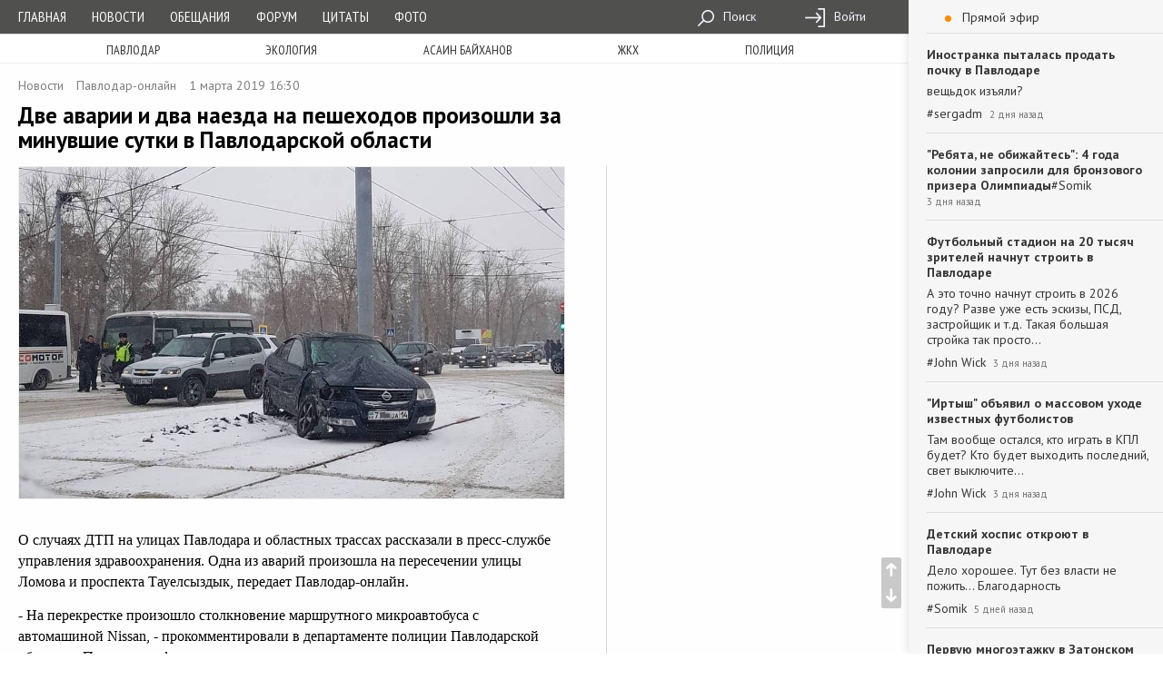

--- FILE ---
content_type: text/html; charset=utf-8
request_url: https://pavon.kz/post/view/60684
body_size: 13812
content:
<!DOCTYPE html>
<html lang="ru">
<head itemscope itemtype="https://schema.org/WebSite">
    <meta charset="utf-8">
    <meta http-equiv="X-UA-Compatible" content="IE=edge">
    <meta name="viewport" content="width=device-width, initial-scale=1">

    <meta name="description" content="
О случаях ДТП на улицах Павлодара и областных трассах рассказали в пресс-службе управления здравоохранения. Одна из аварий произошла на пересечении улицы Ломова и проспекта Тауелсыздык, передает Павлодар-онлайн.
- На перекрестке произошло столкновение маршрутного микроавтобуса с автомашиной Nissan, - прокомментировали в департаменте полиции Павлодарской области. - По данному факту проводится проверка, назначены экспертизы.
По инфомации управления здравоохранения, пострадавших в результате авари1"/>
    <meta name="keywords" content="Павлодар, Павлодарки, Павлодарцы, г Павлодар, новости Павлодар, афиша Павлодар,
погода Павлодар, бесплатные объявления Павлодар, Павлодар онлайн, в Павлодаре,
Павлодар новости, Экибастуз, в Экибастузе, Аксу, в Аксу, Казахстан, в Казахстане,
новости, Павлодарская афиша, Мероприятия в Павлодаре, фото Павлодара, фотогалерея,
фирмы, происшествия в Павлодаре, павлодарское сообщество, дислокация,
online карта, скачать карту, сайты, компания ФИНИСТ, creativegroup,
Павлодарский портал, Павлодарский сайт, сайт города Павлодара,
портал города Павлодара, Канат Бозумбаев, Болат Бакауов, аким павлодарской области,
Pavlodar news, Pavlodarnews, Павлодар ньюс, Павлодарньюс, гу-гу,
аким Павлодара, аким города Павлодар, акимат Павлодарской области, акимат Павлодара , павлодар,дтп,авария,департамент полиции,управление здравоохранения, Павлодар-онлайн"/>

    <meta property="og:site_name" itemprop="name" content="Павлодар-онлайн"/>
    <meta property="og:title" content="Две аварии и два наезда на пешеходов произошли за минувшие сутки в Павлодарской области"/>
    <meta property="og:description" content="
О случаях ДТП на улицах Павлодара и областных трассах рассказали в пресс-службе управления здравоохранения. Одна из аварий произошла на пересечении улицы Ломова и проспекта Тауелсыздык, передает Павлодар-онлайн.
- На перекрестке произошло столкновение маршрутного микроавтобуса с автомашиной Nissan, - прокомментировали в департаменте полиции Павлодарской области. - По данному факту проводится проверка, назначены экспертизы.
По инфомации управления здравоохранения, пострадавших в результате авари1"/>
    <meta property="og:image" content="https://pavon.kz/cache/post/f4611f7bb3cd923c827fb737abc59328c2b2c3bc.jpg"/>
    <meta property="og:type" content="article"/>
    <meta property="og:url" content="https://pavon.kz/post/view/60684"/>

    <meta property="og:image:width" content="500"/>
    <meta property="og:image:height" content="500"/>

    <meta name='loginza-verification' content='cd781430cf52b275980a21ec8c1c1487'/>
    <!--<meta name="google-site-verification" content="AnVmHHdEsu_Wp_ZiNtZsy4veDSOkHclFZ0hiYlDAWL0"/>-->
    <meta name="google-site-verification" content="S48h8dd0kj5K73dr8wFpmMpSWbsz6XSRCiyr51IYCTo" />

    <link rel="preload" href="/media/fonts/ionicons.ttf?v=2.0.0" as="font" crossorigin/>

    <link rel="shortcut icon" href="https://pavon.kz/media/img/ui/favicon.ico">
    <link rel="search" type="application/opensearchdescription+xml" title="Pavon.kz" href="/search.xml">
    <link rel="image_src" href="https://pavon.kz/cache/post/f4611f7bb3cd923c827fb737abc59328c2b2c3bc.jpg"/>

    <title>Две аварии и два наезда на пешеходов произошли за минувшие сутки в Павлодарской области / Павлодар-онлайн / Павлодар / Новости / Павлодарский городской портал</title>

    
    <link href="https://fonts.googleapis.com/css?family=PT+Sans+Narrow|PT+Sans:400,400i,700&amp;subset=cyrillic&amp;display=swap" rel="stylesheet">
    <!--<script src="https://instr3.finistcom.kz/js/mourning.js"></script>-->
    <!--[if lt IE 9]>
    <script src="https://oss.maxcdn.com/html5shiv/3.7.3/html5shiv.min.js"></script>
    <script src="https://oss.maxcdn.com/respond/1.4.2/respond.min.js"></script>
    <![endif]-->
    <link type="text/css" href="/build/generated/css/app-29535bfca4.css" rel="stylesheet" media="screen" />
<link type="text/css" href="/generated/vendor/likely/likely.css" rel="stylesheet" media="screen" />    <style type="text/css">

</style>

    <script type="text/javascript" src="/build/generated/js/prepend-61cf4625ed.js"></script>    <script type="text/javascript" src="/assets/gz_xhr.js?=1"></script><!--есть баг со сборкой проекта, я пока так положу, чуть позже пофикшу-->
</head>

<body class="style-regular">
    <div class="content-wrapper">
        <div class="parent-navbar">
            <div class="short-navbar">
    <div class="container">
        <ul class="ng-header">
            <li class="ng-menu-control">
                <a href="#parent-navbar-menu" class="ng-menu-btn" data-toggle="collapse">
                    <div class="ng-menu-icon">
                        <span></span>
                        <span></span>
                        <span></span>
                        <span></span>
                    </div>
                </a>
            </li>
            <li class="ng-brand" style="padding: 3px 0;padding: 3px 0;display: flex;align-items: center;flex-wrap: wrap;justify-content: center;">
                <a href="/">Павлодар-онлайн</a>
                <!--<div style="font-size: 6pt;text-align: center;letter-spacing: 2pt;"><i>20 ноября - выборы президента РК</i></div>-->
            </li>
            <li class="ng-login-control">
                <div class="navbar-activity-btn">
                    <i class="icon-font ion-chatbubble-working"></i>
                </div>
            </li>
        </ul>
    </div>
</div>            <div class="collapse" id="parent-navbar-menu">
                <div class="top-navbar-holder">
    <nav class="top-navbar" role="navigation">
        <div class="container">
            <ul class="ng-list">
                <li class="ng-nav">
                    <ul class="nav-quick">
                                                    <li><a href="/">Главная</a></li>
                                                    <li><a href="/post/news">Новости</a></li>
                                                    <li><a href="/post/promises">Обещания</a></li>
                                                    <li><a href="/post/forum">Форум</a></li>
                                                    <li><a href="/post/quotes">Цитаты</a></li>
                                                    <li><a href="/post/photoreports">Фото</a></li>
                        
                                            </ul>
                </li>
                <li class="ng-date">19 января 2026, Понедельник</li>
                <li class="ng-weather">
                                    </li>
                                <li class="ng-menu-tool ">
                    <ul>
                                                <li>
                            <a href="/search">
                                <i class="icon-sprite-navbar-search"></i>
                                Поиск                            </a>
                        </li>
                                                <li>
                            <a href="/login">
                                <i class="icon-sprite-navbar-login"></i>
                                Войти                            </a>
                        </li>
                                            </ul>

                                    </li>
            </ul>
        </div>
    </nav>
</div>                                                    <nav class="long-menu-holder">
    <div class="container">
        <ul class="long-menu">
                            <li><a href="/post/tags/%D0%9F%D0%B0%D0%B2%D0%BB%D0%BE%D0%B4%D0%B0%D1%80">Павлодар</a></li>
                            <li><a href="/post/tags/%D1%8D%D0%BA%D0%BE%D0%BB%D0%BE%D0%B3%D0%B8%D1%8F">экология</a></li>
                            <li><a href="/post/tags/%D0%B0%D1%81%D0%B0%D0%B8%D0%BD%20%D0%B1%D0%B0%D0%B9%D1%85%D0%B0%D0%BD%D0%BE%D0%B2">асаин байханов</a></li>
                            <li><a href="/post/tags/%D0%B6%D0%BA%D1%85">жкх</a></li>
                            <li><a href="/post/tags/%D0%BF%D0%BE%D0%BB%D0%B8%D1%86%D0%B8%D1%8F">полиция</a></li>
                    </ul>
    </div>
</nav>                            </div>
        </div>

        <div class="fly-button">
            <div class="up button ion-arrow-up-c"></div>
            <div class="down button ion-arrow-down-c"></div>
        </div>

        <div class="content-background">
            <div class="content-holder">
                                
                <div class="container">                    
<div itemscope itemtype="https://schema.org/NewsArticle" >
    <meta itemscope itemtype="https://schema.org/WebPage" itemprop="mainEntityOfPage" itemid="https://pavon.kz/post/view/60684">
<div itemscope itemtype="https://schema.org/Person" itemprop="author">
<meta itemprop="name" content="Павлодар-онлайн">
</div>
<meta itemprop="datePublished" content="2019-03-01T16:30:03+06:00">
<meta itemprop="dateModified" content="1970-01-01T06:00:00+06:00">
<meta itemprop="author" content="Павлодар-онлайн">    <div itemscope itemtype="https://schema.org/Organization" itemprop="publisher">
<meta itemprop="name" content="Павлодар-онлайн">
<div itemscope itemtype="https://schema.org/ImageObject" itemprop="logo">
<meta itemprop="url" content="https://pavon.kz/assets/image/logotype.png">
<meta itemprop="width" content="48">
<meta itemprop="height" content="48">
</div>
</div>
        <div class="row">
        <div class="col-lg-8 col-md-8 col-sm-8">
            <div class="page-view-title">
                <ul class="page-meta-info">
                                                                <li>
                            <a href="/post/news">Новости</a>
                        </li>
                                                                <li itemscope itemtype="https://schema.org/Person" itemprop="author" >
                            <meta itemprop="name" content="Павлодар-онлайн">                            <a href="https://pavon.kz/profile/view/%D0%9F%D0%B0%D0%B2%D0%BB%D0%BE%D0%B4%D0%B0%D1%80-%D0%BE%D0%BD%D0%BB%D0%B0%D0%B9%D0%BD">Павлодар-онлайн</a>
                        </li>
                                        <li>
                         1 марта 2019 16:30                    </li>
                    <li>
                                            </li>
                </ul>

                <h1 class="header-page">
                        <span itemprop="headline">
                            Две аварии и два наезда на пешеходов произошли за минувшие сутки в Павлодарской области                        </span>

                    

                </h1>

                <div class="od-small-long-holder visible-xs-block">
                                    </div>
            </div>
        </div>
    </div>

    <div class="row row-equal-height">

        <div class="col-lg-8 col-md-8 col-sm-8">

            <div class="page-view-body">

                <div class="textual-content">
                    <div itemprop="articleBody"><p><a href="/cache/normal/dde9d52f0829ab7bffc93982943df112076f0492.jpg" class="preview-image" data-wm-image="1" data-wm-close="1"><img src="/cache/normal/dde9d52f0829ab7bffc93982943df112076f0492.jpg" alt="dde9d52f0829ab7bffc93982943df112076f0492"></a></p> <p>О случаях ДТП на улицах Павлодара и областных трассах рассказали в пресс-службе управления здравоохранения. Одна из аварий произошла на пересечении улицы Ломова и проспекта Тауелсыздык, передает Павлодар-онлайн.</p> <p>- На перекрестке произошло столкновение маршрутного микроавтобуса с автомашиной Nissan, - прокомментировали в департаменте полиции Павлодарской области. - По данному факту проводится проверка, назначены экспертизы.</p> <p>По инфомации управления здравоохранения, пострадавших в результате аварии оказалось трое: 33-летний мужчина получил закрытую черепно-мозговую травму, сотрясение головного мозга, а двое детей, пяти и трех лет, обошлись без травм, однако остро отреагировали на стресс. Никто из них не был госпитализирован из-за отказа.</p> <p>На трассе по направлению Павлодар-Кызылорда в районе села Шидерты в ДТП тоже пострадали три человека.</p> <p>- Столкновение произошло с участием машин Daimler Chrysler и Volvo, - сообщили в департаменте полиции. - В отношении водителя Daimler Chrysler составлен административный протокол по статье 610 Кодекса РК "Об административных правонарушениях" за нарушение водителями транспортных средств правил дорожного движения, повлекшее повреждение транспортных средств.</p> <p>На место аварии выезжала машина Центра медицины катастроф. Всем троим - мужчинам 50, 34 и 27 лет диагностированы закрытая черепно-мозговая травма и сотрясение мозга. Помимо этого, они получили ушибы и гематомы.</p> <p>На улицах Павлодара также вчера произошли два случая наездов на пешеходов.</p> <p>- В 16:59 на улице Астана был совершен наезд на мальчика 2012 года рождения, - рассказали в пресс-службе управления здравоохранения. - Он получил ушиб мягких тканей лица и был доставлен в детскую областную больницу.</p> <p>Вечером от наезда автомобиля пострадал пешеход, пересекавший улицу Ткачева. 40-летний мужчина получил закрытую черепно-мозговую травму, сотрясение мозга, гематому лобной части головы и перелом предплечья. Он был доставлен в городскую больницу №1.</p> <p><i>Фото:@kolesa_pavlodara</i></p></div>
                </div>

                
                <div class="link-telegram"><a href="https://t.me/pavlodaronline">Мы отправим новости на ваш телефон. Подписывайтесь в Telegram @pavlodaronline</a></div>

                <div class="od-small-long-holder visible-xs-block">
                                    </div>

                <div class="meta-line">
                                            <div class="likely" data-url="https://pavon.kz/post/view/60684"data-title="Две аварии и два наезда на пешеходов произошли за минувшие сутки в Павлодарской области"data-text="
О случаях ДТП на улицах Павлодара и областных трассах рассказали в пресс-службе управления здравоохранения. Одна из аварий произошла на пересечении улицы Ломова и проспекта Тауелсыздык, передает Павлодар-онлайн.
- На перекрестке произошло столкновение маршрутного микроавтобуса с автомашиной Nissan, - прокомментировали в департаменте полиции Павлодарской области. - По данному факту проводится проверка, назначены экспертизы.
По инфомации управления здравоохранения, пострадавших в результате…"><div class="vkontakte">Поделиться</div>
            <div class="facebook">Поделиться</div>
            <div class="odnoklassniki"></div>
            <div class="twitter">Твитнуть</div>
            <div class="gplus">+1</div>
        </div>                    
                    <ul class="page-meta-info pull-right">
                        <li><i class="ion-ios-eye-outline"></i> 9433</li>
                        <li>
                            <a href="https://pavon.kz/post/view/60684">
                                <i class="ion-ios-chatbubble-outline"></i> 0                            </a>
                        </li>
                    </ul>
                </div>

                                <div class="tags">
                        <div class="page-view-tags">
                    <a  class="label label-default" href="/post/tags/павлодар">павлодар</a>
                    <a  class="label label-default" href="/post/tags/дтп">дтп</a>
                    <a  class="label label-default" href="/post/tags/авария">авария</a>
                    <a  class="label label-default" href="/post/tags/департамент полиции">департамент полиции</a>
                    <a  class="label label-default" href="/post/tags/управление здравоохранения">управление здравоохранения</a>
            </div>
                </div>
                
            </div>

            
            <div id="comment-wrapper-root"><div class="comment-wrapper" data-reactroot="" data-reactid="1" data-react-checksum="1654928440"><span data-reactid="2"></span><!-- react-empty: 3 --><div class="list comment-list" data-reactid="4"><span data-reactid="5"></span></div><!-- react-empty: 6 --><form action="/comment/add" method="POST" class="comment-form not-authorized" id="comment-form" data-reactid="7"><div class="meta" data-reactid="8"><div class="form-group" data-reactid="9"><input type="hidden" name="cid" data-reactid="10"/><textarea id="react-tinymce-7219" name="body" class="form-control" data-reactid="11"></textarea></div><input type="hidden" name="relation" value="post" data-reactid="12"/><input type="hidden" name="entity_id" value="60684" data-reactid="13"/><input type="submit" name="add-comment" class="btn btn-success " value="Ответить" data-reactid="14"/></div></form></div></div>
<script type="application/json" id="comment-wrapper-data">{"comments":[],"pagination":{"count_all":0,"on_page":40,"total_pages":0,"current_page":1,"count_out":2,"count_in":2,"count_show_control":5,"url_pattern":"\/post\/view\/60684?cpage=page_number","auto_hide":true,"url_pattern_async":"\/comment\/page?module=post&id=60684&cpage=page_number","rows_count":0},"form":{"not_authorized":true,"avatar":{"src":"https:\/\/pavon.kz\/media\/img\/avatar\/default\/user.jpg","alt":"НЛО","title":"НЛО"},"submit_text":"Ответить","reply_text":"Ответ для :nick","entity_id":"60684","relation":"post","action":"\/comment\/add","body":"","replyto":null,"replyto_name":""},"topic":"comment.list.2.60684"}</script>
            
                    </div>

        <div class="col-lg-4 col-md-4 col-sm-4">
            <div class="secondary-list-flex">
                <div class="page-sticky-feed page-sticky-offset">
                    <div class="page-sticky-view">
                        <div id="activity-panel-root">
<div class="activity-panel allow-fold folded" data-reactroot="" data-reactid="1" data-react-checksum="-646883412"><div class="activity-control-btn" data-reactid="2"><div class="activity-indicator" data-reactid="3"></div><!-- react-text: 4 --> Прямой эфир<!-- /react-text --></div><div class="activity-list" data-reactid="5"><div style="position:relative;overflow:hidden;width:100%;height:100%;" data-reactid="6"><div style="position:absolute;top:0;left:0;right:0;bottom:0;overflow:hidden;-webkit-overflow-scrolling:touch;margin-right:0;margin-bottom:0;" data-reactid="7"><span data-reactid="8"><div class="comment-context-item" data-reactid="9"><a class="post-link" href="/post/view/92115" data-reactid="10">Иностранка пыталась продать почку в Павлодаре</a><div class="speech" data-reactid="11">вещьдок изъяли?</div><a class="username-link" href="https://pavon.kz/profile/view/sergadm" data-reactid="12"><!-- react-text: 13 -->#<!-- /react-text --><!-- react-text: 14 -->sergadm<!-- /react-text --></a><span class="created" data-reactid="15">2 дня назад</span></div><div class="comment-context-item" data-reactid="16"><a class="post-link" href="/post/view/91949" data-reactid="17">"Ребята, не обижайтесь": 4 года колонии запросили для бронзового призера Олимпиады</a><!-- react-text: 18 --><!-- /react-text --><a class="username-link" href="https://pavon.kz/profile/view/Somik" data-reactid="19"><!-- react-text: 20 -->#<!-- /react-text --><!-- react-text: 21 -->Somik<!-- /react-text --></a><span class="created" data-reactid="22">3 дня назад</span></div><div class="comment-context-item" data-reactid="23"><a class="post-link" href="/post/view/92057" data-reactid="24">Футбольный стадион на 20 тысяч зрителей начнут строить в Павлодаре</a><div class="speech" data-reactid="25">А это точно начнут строить в 2026 году? Разве уже есть эскизы, ПСД, застройщик и т.д. Такая большая стройка так просто…</div><a class="username-link" href="https://pavon.kz/profile/view/John Wick" data-reactid="26"><!-- react-text: 27 -->#<!-- /react-text --><!-- react-text: 28 -->John Wick<!-- /react-text --></a><span class="created" data-reactid="29">3 дня назад</span></div><div class="comment-context-item" data-reactid="30"><a class="post-link" href="/post/view/92086" data-reactid="31">"Иртыш" объявил о массовом уходе известных футболистов</a><div class="speech" data-reactid="32">Там вообще остался, кто играть в КПЛ будет? Кто будет выходить последний, свет выключите...</div><a class="username-link" href="https://pavon.kz/profile/view/John Wick" data-reactid="33"><!-- react-text: 34 -->#<!-- /react-text --><!-- react-text: 35 -->John Wick<!-- /react-text --></a><span class="created" data-reactid="36">3 дня назад</span></div><div class="comment-context-item" data-reactid="37"><a class="post-link" href="/post/view/91973" data-reactid="38">Детский хоспис откроют в Павлодаре</a><div class="speech" data-reactid="39">Дело хорошее. Тут без власти не пожить... Благодарность</div><a class="username-link" href="https://pavon.kz/profile/view/Somik" data-reactid="40"><!-- react-text: 41 -->#<!-- /react-text --><!-- react-text: 42 -->Somik<!-- /react-text --></a><span class="created" data-reactid="43">5 дней назад</span></div><div class="comment-context-item" data-reactid="44"><a class="post-link" href="/post/view/91979" data-reactid="45">Первую многоэтажку в Затонском микрорайоне Павлодара сдадут до конца этого года</a><div class="speech" data-reactid="46">20 - 2 этажек заменили 7 - девятиэтажными домами и 2-мя 2 - этажными, мощности какие никакие есть</div><a class="username-link" href="https://pavon.kz/profile/view/Somik" data-reactid="47"><!-- react-text: 48 -->#<!-- /react-text --><!-- react-text: 49 -->Somik<!-- /react-text --></a><span class="created" data-reactid="50">5 дней назад</span></div><div class="comment-context-item" data-reactid="51"><a class="post-link" href="/post/view/92078" data-reactid="52">Через Пакистан, Индию и Непал: как велопутешественник из Павлодара покорил Эверест</a><div class="speech" data-reactid="53">Довольно-таки всё путано описано, с синего на тёплое постоянно перепрыгиваем. А вот это вообще шедевр:   - Самая высокая…</div><a class="username-link" href="https://pavon.kz/profile/view/wlad" data-reactid="54"><!-- react-text: 55 -->#<!-- /react-text --><!-- react-text: 56 -->wlad<!-- /react-text --></a><span class="created" data-reactid="57">6 дней назад</span></div><div class="comment-context-item" data-reactid="58"><a class="post-link" href="/post/view/92049" data-reactid="59">В Павлодаре горожане и спортсмены не поделили горку в Зеленой роще</a><div class="speech" data-reactid="60">Действительно, место отдыха было для всех. Административный ресурс замечательно работает, но тут непродуманно. Хоть на…</div><a class="username-link" href="https://pavon.kz/profile/view/Somik" data-reactid="61"><!-- react-text: 62 -->#<!-- /react-text --><!-- react-text: 63 -->Somik<!-- /react-text --></a><span class="created" data-reactid="64">1 неделю назад</span></div><div class="comment-context-item" data-reactid="65"><a class="post-link" href="/post/view/91774" data-reactid="66">Строительство 4 многоэтажек намерены начать в микрорайоне "Достык" в Павлодаре</a><div class="speech" data-reactid="67">Планы грандиозные. Видимо государство подумало об этом. Теперь - "Aq Jol", чтобы реализация не подвела</div><a class="username-link" href="https://pavon.kz/profile/view/Somik" data-reactid="68"><!-- react-text: 69 -->#<!-- /react-text --><!-- react-text: 70 -->Somik<!-- /react-text --></a><span class="created" data-reactid="71">1 неделю назад</span></div><div class="comment-context-item" data-reactid="72"><a class="post-link" href="/post/view/91874" data-reactid="73">В Павлодаре начали строить новый завод</a><div class="speech" data-reactid="74">Жаль подробностей нет. Но стратегия видна, думает кто-то на перспективу и это замечательно</div><a class="username-link" href="https://pavon.kz/profile/view/Somik" data-reactid="75"><!-- react-text: 76 -->#<!-- /react-text --><!-- react-text: 77 -->Somik<!-- /react-text --></a><span class="created" data-reactid="78">1 неделю назад</span></div><div class="comment-context-item" data-reactid="79"><a class="post-link" href="/post/view/91783" data-reactid="80">Как диабетикам получить социальные выплаты в Павлодаре</a><div class="speech" data-reactid="81">Инсулинозависимый диабет (сахарный диабет 1 типа). Термин «инсулинопотребный» обычно относится к сахарному диабету 2…</div><a class="username-link" href="https://pavon.kz/profile/view/Somik" data-reactid="82"><!-- react-text: 83 -->#<!-- /react-text --><!-- react-text: 84 -->Somik<!-- /react-text --></a><span class="created" data-reactid="85">1 неделю назад</span></div><div class="comment-context-item" data-reactid="86"><a class="post-link" href="/post/view/91904" data-reactid="87">Сокращение количества бродячих собак привело к росту числа лис в Павлодаре</a><div class="speech" data-reactid="88">Сокращение количества бродячих собак привело к росту числа лис в Павлодаре  - Любой вид, когда он живёт где-то, он…</div><a class="username-link" href="https://pavon.kz/profile/view/wlad" data-reactid="89"><!-- react-text: 90 -->#<!-- /react-text --><!-- react-text: 91 -->wlad<!-- /react-text --></a><span class="created" data-reactid="92">1 месяц назад</span></div><div class="comment-context-item" data-reactid="93"><a class="post-link" href="/post/view/91877" data-reactid="94">Нового прокурора представили в Павлодаре</a><div class="speech" data-reactid="95">А вы, друзья, как ни садитесь ... .</div><a class="username-link" href="https://pavon.kz/profile/view/wlad" data-reactid="96"><!-- react-text: 97 -->#<!-- /react-text --><!-- react-text: 98 -->wlad<!-- /react-text --></a><span class="created" data-reactid="99">1 месяц назад</span></div><div class="comment-context-item" data-reactid="100"><a class="post-link" href="/post/view/91880" data-reactid="101">Угрозы соседей в адрес родителей "особят" осудила детский омбудсмен Павлодарской области</a><div class="speech" data-reactid="102">sergadm,  И я И я И я И я Того же мнения!</div><a class="username-link" href="https://pavon.kz/profile/view/wlad" data-reactid="103"><!-- react-text: 104 -->#<!-- /react-text --><!-- react-text: 105 -->wlad<!-- /react-text --></a><span class="created" data-reactid="106">1 месяц назад</span></div><div class="comment-context-item" data-reactid="107"><a class="post-link" href="/post/view/91857" data-reactid="108">"Куртка за 1,2 млн тенге": аким Павлодарской области объяснил, откуда в его гардеробе дорогие вещи</a><div class="speech" data-reactid="109">На воре и шапка горит. На акиме любое пальто хорошо сидит.</div><a class="username-link" href="https://pavon.kz/profile/view/wlad" data-reactid="110"><!-- react-text: 111 -->#<!-- /react-text --><!-- react-text: 112 -->wlad<!-- /react-text --></a><span class="created" data-reactid="113">1 месяц назад</span></div><div class="comment-context-item" data-reactid="114"><a class="post-link" href="/post/view/91702" data-reactid="115">На какой стадии находится реконструкция улицы Лермонтова (фото)</a><div class="speech" data-reactid="116">Стало точно не лучше, чем было. </div><a class="username-link" href="https://pavon.kz/profile/view/John Wick" data-reactid="117"><!-- react-text: 118 -->#<!-- /react-text --><!-- react-text: 119 -->John Wick<!-- /react-text --></a><span class="created" data-reactid="120">1 месяц назад</span></div><div class="comment-context-item" data-reactid="121"><a class="post-link" href="/post/view/91837" data-reactid="122">Откуда в Павлодарской области появился ВИЧ</a><div class="speech" data-reactid="123"> По путям передачи в этом году лидирует половые гетеро- и гомосексуальные – 67,5%, на втором месте – при введении…</div><a class="username-link" href="https://pavon.kz/profile/view/wlad" data-reactid="124"><!-- react-text: 125 -->#<!-- /react-text --><!-- react-text: 126 -->wlad<!-- /react-text --></a><span class="created" data-reactid="127">1 месяц назад</span></div><div class="comment-context-item" data-reactid="128"><a class="post-link" href="/post/view/91811" data-reactid="129">Павлодарский нефтехимический завод решено передать в частные руки</a><div class="speech" data-reactid="130"> КГП на ПХВ «ERTIS SU PVL».  знать бы что сиё значит, может и прикупил бы )))).</div><a class="username-link" href="https://pavon.kz/profile/view/wlad" data-reactid="131"><!-- react-text: 132 -->#<!-- /react-text --><!-- react-text: 133 -->wlad<!-- /react-text --></a><span class="created" data-reactid="134">1 месяц назад</span></div><div class="comment-context-item" data-reactid="135"><a class="post-link" href="/post/view/91797" data-reactid="136">Павлодарские ученые исследуют утраченный бронзовый мегаполис в степях Евразии</a><div class="speech" data-reactid="137">Оооо, это и немецкая пресса отметила:…</div><a class="username-link" href="https://pavon.kz/profile/view/wlad" data-reactid="138"><!-- react-text: 139 -->#<!-- /react-text --><!-- react-text: 140 -->wlad<!-- /react-text --></a><span class="created" data-reactid="141">1 месяц назад</span></div><div class="comment-context-item" data-reactid="142"><a class="post-link" href="/post/view/91786" data-reactid="143">Зловонные стоки протекли в Семее и попали в Иртыш, откуда берут воду Экибастуз и Павлодар</a><div class="speech" data-reactid="144"> Зловонные стоки протекли в Семее и попали в Иртыш, откуда берут воду Экибастуз и Павлодар  И Караганда. А вообще,…</div><a class="username-link" href="https://pavon.kz/profile/view/wlad" data-reactid="145"><!-- react-text: 146 -->#<!-- /react-text --><!-- react-text: 147 -->wlad<!-- /react-text --></a><span class="created" data-reactid="148">1 месяц назад</span></div><div class="comment-context-item" data-reactid="149"><a class="post-link" href="/post/view/91710" data-reactid="150">Выделить стену для мозайки попросила жительница Павлодара у акима города</a><div class="speech" data-reactid="151"> Выделить стену для моза й ки ... .  Павон, .</div><a class="username-link" href="https://pavon.kz/profile/view/wlad" data-reactid="152"><!-- react-text: 153 -->#<!-- /react-text --><!-- react-text: 154 -->wlad<!-- /react-text --></a><span class="created" data-reactid="155">2 месяца назад</span></div><div class="comment-context-item" data-reactid="156"><a class="post-link" href="/post/view/91750" data-reactid="157">В Павлодаре завершено строительство дренажной системы на улице Камзина</a><div class="speech" data-reactid="158">Замечательно</div><a class="username-link" href="https://pavon.kz/profile/view/Somik" data-reactid="159"><!-- react-text: 160 -->#<!-- /react-text --><!-- react-text: 161 -->Somik<!-- /react-text --></a><span class="created" data-reactid="162">2 месяца назад</span></div><div class="comment-context-item" data-reactid="163"><a class="post-link" href="/post/view/91737" data-reactid="164">На 98-ом году жизни не стало легендарного павлодарского тренера Рафаэля Вахитова</a><div class="speech" data-reactid="165">Тяжелая продуктивная жизнь. Спасибо автору за короткую биографию, за знакомство. Светлой памяти</div><a class="username-link" href="https://pavon.kz/profile/view/Somik" data-reactid="166"><!-- react-text: 167 -->#<!-- /react-text --><!-- react-text: 168 -->Somik<!-- /react-text --></a><span class="created" data-reactid="169">2 месяца назад</span></div><div class="comment-context-item" data-reactid="170"><a class="post-link" href="/post/view/91697" data-reactid="171">В павлодарском университете открыли центр китайского языка</a><div class="speech" data-reactid="172">Нам тоже предлагают учить, но страшно начинать в 40 и необходимости нет. Жена говорит с китайцами на английском...</div><a class="username-link" href="https://pavon.kz/profile/view/Somik" data-reactid="173"><!-- react-text: 174 -->#<!-- /react-text --><!-- react-text: 175 -->Somik<!-- /react-text --></a><span class="created" data-reactid="176">2 месяца назад</span></div><div class="comment-context-item" data-reactid="177"><a class="post-link" href="/post/view/91705" data-reactid="178">Павлодарец сделал предложение своей девушке на матче "Иртыша"</a><div class="speech" data-reactid="179">Хорошая история. Доброго пути, брачующимся</div><a class="username-link" href="https://pavon.kz/profile/view/Somik" data-reactid="180"><!-- react-text: 181 -->#<!-- /react-text --><!-- react-text: 182 -->Somik<!-- /react-text --></a><span class="created" data-reactid="183">2 месяца назад</span></div></span></div><div style="position:absolute;height:6px;transition:opacity 200ms;opacity:0;display:none;right:2px;bottom:2px;left:2px;border-radius:3px;" data-reactid="184"><div style="position:relative;display:block;height:100%;cursor:pointer;border-radius:inherit;background-color:rgba(0,0,0,.2);" data-reactid="185"></div></div><div style="position:absolute;width:8px;transition:opacity 200ms;opacity:0;display:none;left:2px;bottom:2px;top:2px;border-radius:3px;" data-reactid="186"><div style="position:relative;display:block;width:100%;cursor:pointer;border-radius:inherit;background-color:rgba(0,0,0,.2);" data-reactid="187"></div></div></div></div></div>
</div>
<script type="application/json" id="activity-panel-data">{"allow_fold":true,"folded":true,"topic":"activity","list":[{"title":"Иностранка пыталась продать почку в Павлодаре","url":"\/post\/view\/92115","image":"https:\/\/pavon.kz\/cache\/post\/07c14ac6f1082bda31979dba05fd5139f879afa0.jpeg","id":2092115,"id_comment":"587651","id_user":"84223","profile_url":"https:\/\/pavon.kz\/profile\/view\/sergadm","profile_name":"sergadm","body":"вещьдок изъяли?","time":"2 дня назад","type":"2"},{"title":"\"Ребята, не обижайтесь\": 4 года колонии запросили для бронзового призера Олимпиады","url":"\/post\/view\/91949","image":"https:\/\/pavon.kz\/cache\/post\/71364b0fb7a015a48864a19e0ee99b11d57da920.png","id":2091949,"id_comment":"587650","id_user":"83768","profile_url":"https:\/\/pavon.kz\/profile\/view\/Somik","profile_name":"Somik","body":"","time":"3 дня назад","type":"2"},{"title":"Футбольный стадион на 20 тысяч зрителей начнут строить в Павлодаре","url":"\/post\/view\/92057","image":"https:\/\/pavon.kz\/cache\/post\/82088b970ab520282627626e5279e843a9878052.png","id":2092057,"id_comment":"587649","id_user":"85825","profile_url":"https:\/\/pavon.kz\/profile\/view\/John Wick","profile_name":"John Wick","body":"А это точно начнут строить в 2026 году? Разве уже есть эскизы, ПСД, застройщик и т.д. Такая большая стройка так просто…","time":"3 дня назад","type":"2"},{"title":"\"Иртыш\" объявил о массовом уходе известных футболистов","url":"\/post\/view\/92086","image":"https:\/\/pavon.kz\/cache\/post\/946d49077e25ccdea1f30f9d46d50980e0551f48.png","id":2092086,"id_comment":"587648","id_user":"85825","profile_url":"https:\/\/pavon.kz\/profile\/view\/John Wick","profile_name":"John Wick","body":"Там вообще остался, кто играть в КПЛ будет? Кто будет выходить последний, свет выключите...","time":"3 дня назад","type":"2"},{"title":"Детский хоспис откроют в Павлодаре","url":"\/post\/view\/91973","image":"https:\/\/pavon.kz\/cache\/post\/3f88cc8eebdfc5057f8cd772edc250349b6be05e.png","id":2091973,"id_comment":"587647","id_user":"83768","profile_url":"https:\/\/pavon.kz\/profile\/view\/Somik","profile_name":"Somik","body":"Дело хорошее. Тут без власти не пожить... Благодарность","time":"5 дней назад","type":"2"},{"title":"Первую многоэтажку в Затонском микрорайоне Павлодара сдадут до конца этого года","url":"\/post\/view\/91979","image":"https:\/\/pavon.kz\/cache\/post\/8e0ccabfeea7749eaa69da8c66d87ade6e4e8136.jpg","id":2091979,"id_comment":"587646","id_user":"83768","profile_url":"https:\/\/pavon.kz\/profile\/view\/Somik","profile_name":"Somik","body":"20 - 2 этажек заменили 7 - девятиэтажными домами и 2-мя 2 - этажными, мощности какие никакие есть","time":"5 дней назад","type":"2"},{"title":"Через Пакистан, Индию и Непал: как велопутешественник из Павлодара покорил Эверест","url":"\/post\/view\/92078","image":"https:\/\/pavon.kz\/cache\/post\/d6621da1fdfac4daf438c5516e7616350252c365.png","id":2092078,"id_comment":"587645","id_user":"82118","profile_url":"https:\/\/pavon.kz\/profile\/view\/wlad","profile_name":"wlad","body":"Довольно-таки всё путано описано, с синего на тёплое постоянно перепрыгиваем. А вот это вообще шедевр:   - Самая высокая…","time":"6 дней назад","type":"2"},{"title":"В Павлодаре горожане и спортсмены не поделили горку в Зеленой роще","url":"\/post\/view\/92049","image":"https:\/\/pavon.kz\/cache\/post\/efd94ee3582518f970cc28b6bc4f9976fc405fed.png","id":2092049,"id_comment":"587644","id_user":"83768","profile_url":"https:\/\/pavon.kz\/profile\/view\/Somik","profile_name":"Somik","body":"Действительно, место отдыха было для всех. Административный ресурс замечательно работает, но тут непродуманно. Хоть на…","time":"1 неделю назад","type":"2"},{"title":"Строительство 4 многоэтажек намерены начать в микрорайоне \"Достык\" в Павлодаре","url":"\/post\/view\/91774","image":"https:\/\/pavon.kz\/cache\/post\/abd87588258f3790d1dba91f6989ba92c996830b.jpg","id":2091774,"id_comment":"587643","id_user":"83768","profile_url":"https:\/\/pavon.kz\/profile\/view\/Somik","profile_name":"Somik","body":"Планы грандиозные. Видимо государство подумало об этом. Теперь - \"Aq Jol\", чтобы реализация не подвела","time":"1 неделю назад","type":"2"},{"title":"В Павлодаре начали строить новый завод","url":"\/post\/view\/91874","image":"https:\/\/pavon.kz\/cache\/post\/116321347303f8f0483e5eb5e9fd1484944aadc4.jpeg","id":2091874,"id_comment":"587642","id_user":"83768","profile_url":"https:\/\/pavon.kz\/profile\/view\/Somik","profile_name":"Somik","body":"Жаль подробностей нет. Но стратегия видна, думает кто-то на перспективу и это замечательно","time":"1 неделю назад","type":"2"},{"title":"Как диабетикам получить социальные выплаты в Павлодаре","url":"\/post\/view\/91783","image":"https:\/\/pavon.kz\/cache\/post\/e87b53e4a698d2aa57046fb3ec8857c2aa368139.jpeg","id":2091783,"id_comment":"587641","id_user":"83768","profile_url":"https:\/\/pavon.kz\/profile\/view\/Somik","profile_name":"Somik","body":"Инсулинозависимый диабет (сахарный диабет 1 типа). Термин «инсулинопотребный» обычно относится к сахарному диабету 2…","time":"1 неделю назад","type":"2"},{"title":"Сокращение количества бродячих собак привело к росту числа лис в Павлодаре","url":"\/post\/view\/91904","image":"https:\/\/pavon.kz\/cache\/post\/5da84113bcad00f0fd5115ac0ee4bd5332319c20.jpg","id":2091904,"id_comment":"587638","id_user":"82118","profile_url":"https:\/\/pavon.kz\/profile\/view\/wlad","profile_name":"wlad","body":"Сокращение количества бродячих собак привело к росту числа лис в Павлодаре  - Любой вид, когда он живёт где-то, он…","time":"1 месяц назад","type":"2"},{"title":"Нового прокурора представили в Павлодаре","url":"\/post\/view\/91877","image":"https:\/\/pavon.kz\/cache\/post\/0057fff68f87263a533e4d09f7345e0ec5037d16.png","id":2091877,"id_comment":"587637","id_user":"82118","profile_url":"https:\/\/pavon.kz\/profile\/view\/wlad","profile_name":"wlad","body":"А вы, друзья, как ни садитесь ... .","time":"1 месяц назад","type":"2"},{"title":"Угрозы соседей в адрес родителей \"особят\" осудила детский омбудсмен Павлодарской области","url":"\/post\/view\/91880","image":"https:\/\/pavon.kz\/cache\/post\/94f21bee675ef63caaa48f6740797c4793ccbfa5.jpg","id":2091880,"id_comment":"587636","id_user":"82118","profile_url":"https:\/\/pavon.kz\/profile\/view\/wlad","profile_name":"wlad","body":"sergadm,  И я И я И я И я Того же мнения!","time":"1 месяц назад","type":"2"},{"title":"\"Куртка за 1,2 млн тенге\": аким Павлодарской области объяснил, откуда в его гардеробе дорогие вещи","url":"\/post\/view\/91857","image":"https:\/\/pavon.kz\/cache\/post\/a6fe4deacba23b9609ac214fa64e5009da216d21.png","id":2091857,"id_comment":"587634","id_user":"82118","profile_url":"https:\/\/pavon.kz\/profile\/view\/wlad","profile_name":"wlad","body":"На воре и шапка горит. На акиме любое пальто хорошо сидит.","time":"1 месяц назад","type":"2"},{"title":"На какой стадии находится реконструкция улицы Лермонтова (фото)","url":"\/post\/view\/91702","image":"https:\/\/pavon.kz\/cache\/post\/ee200aedbd831e12b99aca88f9b9790dafaa8ff1.jpg","id":2091702,"id_comment":"587633","id_user":"85825","profile_url":"https:\/\/pavon.kz\/profile\/view\/John Wick","profile_name":"John Wick","body":"Стало точно не лучше, чем было. ","time":"1 месяц назад","type":"2"},{"title":"Откуда в Павлодарской области появился ВИЧ","url":"\/post\/view\/91837","image":"https:\/\/pavon.kz\/cache\/post\/614cc1c8de83101a71cd8c793c0a9ba72789bbe4.jpg","id":2091837,"id_comment":"587632","id_user":"82118","profile_url":"https:\/\/pavon.kz\/profile\/view\/wlad","profile_name":"wlad","body":" По путям передачи в этом году лидирует половые гетеро- и гомосексуальные – 67,5%, на втором месте – при введении…","time":"1 месяц назад","type":"2"},{"title":"Павлодарский нефтехимический завод решено передать в частные руки","url":"\/post\/view\/91811","image":"https:\/\/pavon.kz\/cache\/post\/8f1af621f5be19864cd86c4d9d1eef8747d3877e.jpg","id":2091811,"id_comment":"587631","id_user":"82118","profile_url":"https:\/\/pavon.kz\/profile\/view\/wlad","profile_name":"wlad","body":" КГП на ПХВ «ERTIS SU PVL».  знать бы что сиё значит, может и прикупил бы )))).","time":"1 месяц назад","type":"2"},{"title":"Павлодарские ученые исследуют утраченный бронзовый мегаполис в степях Евразии","url":"\/post\/view\/91797","image":"https:\/\/pavon.kz\/cache\/post\/1526f9f2b1c639fa1366a44333a1a30f5bc233e1.jpg","id":2091797,"id_comment":"587630","id_user":"82118","profile_url":"https:\/\/pavon.kz\/profile\/view\/wlad","profile_name":"wlad","body":"Оооо, это и немецкая пресса отметила:…","time":"1 месяц назад","type":"2"},{"title":"Зловонные стоки протекли в Семее и попали в Иртыш, откуда берут воду Экибастуз и Павлодар","url":"\/post\/view\/91786","image":"https:\/\/pavon.kz\/cache\/post\/e0684b9a3db71d089484f932915c1c67e4b617ce.png","id":2091786,"id_comment":"587628","id_user":"82118","profile_url":"https:\/\/pavon.kz\/profile\/view\/wlad","profile_name":"wlad","body":" Зловонные стоки протекли в Семее и попали в Иртыш, откуда берут воду Экибастуз и Павлодар  И Караганда. А вообще,…","time":"1 месяц назад","type":"2"},{"title":"Выделить стену для мозайки попросила жительница Павлодара у акима города","url":"\/post\/view\/91710","image":"https:\/\/pavon.kz\/cache\/post\/bbf2d2902c19bd7622cc84c91878fdfd6af83136.jpeg","id":2091710,"id_comment":"587624","id_user":"82118","profile_url":"https:\/\/pavon.kz\/profile\/view\/wlad","profile_name":"wlad","body":" Выделить стену для моза й ки ... .  Павон, .","time":"2 месяца назад","type":"2"},{"title":"В Павлодаре завершено строительство дренажной системы на улице Камзина","url":"\/post\/view\/91750","image":"https:\/\/pavon.kz\/cache\/post\/84a2f38350e19976750910fb12dcf3a319c5e30a.jpg","id":2091750,"id_comment":"587622","id_user":"83768","profile_url":"https:\/\/pavon.kz\/profile\/view\/Somik","profile_name":"Somik","body":"Замечательно","time":"2 месяца назад","type":"2"},{"title":"На 98-ом году жизни не стало легендарного павлодарского тренера Рафаэля Вахитова","url":"\/post\/view\/91737","image":"https:\/\/pavon.kz\/cache\/post\/7cca5c80041da7b8fa0e3396d4e5e123dccbbd0b.jpg","id":2091737,"id_comment":"587621","id_user":"83768","profile_url":"https:\/\/pavon.kz\/profile\/view\/Somik","profile_name":"Somik","body":"Тяжелая продуктивная жизнь. Спасибо автору за короткую биографию, за знакомство. Светлой памяти","time":"2 месяца назад","type":"2"},{"title":"В павлодарском университете открыли центр китайского языка","url":"\/post\/view\/91697","image":"https:\/\/pavon.kz\/cache\/post\/8b44aa9fbeee471aa686ba5330521481c1f1cb61.jpeg","id":2091697,"id_comment":"587619","id_user":"83768","profile_url":"https:\/\/pavon.kz\/profile\/view\/Somik","profile_name":"Somik","body":"Нам тоже предлагают учить, но страшно начинать в 40 и необходимости нет. Жена говорит с китайцами на английском...","time":"2 месяца назад","type":"2"},{"title":"Павлодарец сделал предложение своей девушке на матче \"Иртыша\"","url":"\/post\/view\/91705","image":"https:\/\/pavon.kz\/cache\/post\/3eecee95726b26465affc5c94d6a3c663ace1d10.jpeg","id":2091705,"id_comment":"587618","id_user":"83768","profile_url":"https:\/\/pavon.kz\/profile\/view\/Somik","profile_name":"Somik","body":"Хорошая история. Доброго пути, брачующимся","time":"2 месяца назад","type":"2"}]}</script>
<div class="visible-sm-block">
    <div id="yandex_rtb_R-A-1" class="od-square od-production-view"></div></div>
<div class="visible-xs-block">
    <div id="yandex_rtb_R-B-1" class="od-wide od-production-view"></div></div>

                        <script async src="https://yastatic.net/pcode-native/loaders/loader.js"></script>
<script>
    (yaads = window.yaads || []).push({
        id: "2084930-10",
        render: "#id-2084930-10"
    });
</script>
<div id="id-2084930-10"></div>

                    </div>
                </div>
            </div>
        </div>
    </div>

    <span itemscope itemtype="https://schema.org/ImageObject" itemprop="image">
                <meta itemprop="contentUrl" content="https://pavon.kz/cache/post_print_large/627d056ef1e59efbe36ce63963c44659ed956d35.jpg">        <meta itemprop="url" content="https://pavon.kz/cache/post_print_large/627d056ef1e59efbe36ce63963c44659ed956d35.jpg">        <meta itemprop="width" content="580">        <meta itemprop="height" content="400">    </span>
</div>

<script type="text/javascript">
    $('a').click(function(a){
        if (a.target.href !== undefined) {
            if (a.target.href.indexOf('draft_remove') > -1) 
                return confirm('Удалить?');
        }
    });
</script>

<!-- Sparrow-->
<script type="text/javascript" data-key="891a05fe38212673bbf40792813b8b14">
    (function(w, a) {
        (w[a] = w[a] || []).push({
            "script_key": "891a05fe38212673bbf40792813b8b14",
            "settings": {
                "sid": 54478
            }
        });
        if(window["_Sparrow_embed"]){
        window["_Sparrow_embed"].initWidgets();
        }
    })(window, "_sparrow_widgets");
</script>
<!-- /Sparrow -->                    </div>            </div>
        </div>

        <footer>
    <div class="container">
        <div itemscope itemtype="https://schema.org/Organization" class="col-first">
            <meta itemprop="name" content="Павлодар-онлайн">
            <h3 class="header-section">Контакты редакции</h3>

            
            <p>
                <span itemprop="address" >г. Павлодар ул. Ген. Дюсенова, 18/3</span><br/>
                <span itemprop="telephone" >8 7182 20 87 84</span><br/>
                <a itemprop="email" href="mailto:info@pavon.kz">info@pavon.kz</a><br/>
            </p>

            <p>
                <span>Собственник: Зиновьева Александра</span><br/>
                <span>Редактор: Дрёмова Татьяна</span><br/>
                <span>Свидетельство: 15058-ИА от 14.01.2015</span>
            </p>


            
            <p class="copy hidden-xs">&copy; Павлодар Онлайн 2026</p>
        </div>
        <div class="col-second">
            <h3 class="header-section">Партнеры портала</h3>

            <div class="magazine-collection">
                
                <div class="magazine-item">
                    <p>Павлодарская областная газета<br/>«Обозрение недели»</p>
                    <div class="phone">8 7182 61 80 14</div>
                    <div class="email">rek-obozrenie@mail.ru</div>
                </div>
                <div class="magazine-item">
                    <p>Павлодарская областная газета<br/>«Звезда Прииртышья»</p>
                    <div class="phone">8 7182 66 15 45</div>
                    <div class="email">zvezda-pvl@rambler.ru</div>
                </div>
            </div>
        </div>
        <div class="col-third">
            <div class="magazine-collection">
                <div class="magazine-item">
                    <p>Общественно-политический еженедельник «Наша жизнь»</p>
                    <div class="phone">8 7182 73 04 43</div>
                    <div class="email">life_pv@mail.ru</div>
                </div>
                <div class="magazine-item">
                    <p>Павлодарская районная газета «Нива»</p>
                    <div class="phone">8 7182 32 24 59</div>
                    <div class="email">niva1930@mail.ru</div>
                </div>
            </div>
        </div>
        <div class="col-fourth">
            <ul class="list-social">
                <li><a itemprop="sameAs" href="https://www.facebook.com/pavlodar.online"><i class="ion-social-facebook"></i></a></li>
                <li><a itemprop="sameAs" href="https://www.instagram.com/pavon.kz"><i class="ion-social-instagram"></i></a></li>
                <li><a itemprop="sameAs" href="https://vk.com/pavonkz"><i class="icon-sprite-vk"></i></a></li>
            </ul>
        </div>
    </div>
</footer>

     </div>

    
    
<script type="text/javascript">
window.SITE_OFFICIAL = "Павлодар-онлайн";
window.WS_HOST = "wss://pavon.kz:8080";
window.TINYMCE_CONTENT_CSS = "/build/generated/css/app-29535bfca4.css";
var SITE_USER = {"login":false,"debug":false};
var UNREAD_PM_COUNT = 0;
var UNREAD_ISSUE_COUNT = 0;
var UNREAD_MODER_COUNT = 0;
window['yandexContextAsyncCallbacks'] = [];
window['yandexContextAsyncCallbacks'].push(function() { Ya.Context.AdvManager.render({
                    blockId: 'R-A-2084930-1', 
                    renderTo: 'yandex_rtb_R-A-1', 
                    horizontalAlign: true, 
                    async: true,
                    pageNumber: 1
                })
            });
window['yandexContextAsyncCallbacks'].push(function() { Ya.Context.AdvManager.render({
                    blockId: 'R-A-2084930-2', 
                    renderTo: 'yandex_rtb_R-B-1', 
                    horizontalAlign: true, 
                    async: true,
                    pageNumber: 1
                })
            });
$(function( $ ) {
SystemJS.import("build/generated/js/app/block/activity-e6be72a881.js");
SystemJS.import("build/generated/js/app/block/comment-d1614ba5bf.js");
});
</script>
<script type="text/javascript" src="/jspm_packages/system.js"></script>
<script type="text/javascript" src="/config.js"></script>
<script type="text/javascript" src="/build/generated/js/app-766d152a49.js"></script>
<script type="text/javascript" src="/generated/vendor/tinymce/tinymce.min.js"></script>
<script type="text/javascript" src="/generated/vendor/tinymce/jquery.tinymce.min.js"></script>
<script type="text/javascript" src="/generated/vendor/bootstrap/modal.js"></script>
<script type="text/javascript" src="/build/generated/js/jquery-plugins/window-manager-87dfac5fd3.js"></script>
<script type="text/javascript" src="/generated/vendor/jquery.ui.widget.js"></script>
<script type="text/javascript" src="/generated/vendor/jquery.fileupload.js"></script>
<script type="text/javascript" src="/build/generated/js/jquery-plugins/editor-5424c0f9b7.js"></script>
<script type="text/javascript" src="/generated/vendor/likely/likely.js"></script>
<script type="text/javascript" src="https://widget.sparrow.ru/js/embed.js"></script>
    <script type="text/javascript">
        /*var fired2 = false;

        window.addEventListener('scroll', () => {
            if (fired2 === false) {
                fired2 = true;

                setTimeout(() => {*/
                    var _gaq = _gaq || [];
                    _gaq.push(['_setAccount', 'UA-4617247-4']);
                    _gaq.push(['_trackPageview']);

                    (function() {
                        var ga = document.createElement('script'); ga.type = 'text/javascript'; ga.async = true;
                        ga.src = '//an.yandex.ru/system/context.js';
                        var s = document.getElementsByTagName('script')[0]; s.parentNode.insertBefore(ga, s);
                    })();
               /* }, 1000)
            }
        });*/
    </script>

<script  src="//platform.instagram.com/ru_RU/embeds.js"></script>

<script type="text/javascript">
    /*var fired = false;

    window.addEventListener('scroll', () => {
        if (fired === false) {
            fired = true;

            setTimeout(() => {*/
                var _gaq = _gaq || [];
                _gaq.push(['_setAccount', 'UA-4617247-4']);
                _gaq.push(['_trackPageview']);

                (function() {
                    var ga = document.createElement('script'); ga.type = 'text/javascript'; ga.async = true;
                    ga.src = ('https:' == document.location.protocol ? 'https://ssl' : 'http://www') + '.google-analytics.com/ga.js';
                    var s = document.getElementsByTagName('script')[0]; s.parentNode.insertBefore(ga, s);
                })();/*
            }, 1000)
        }
    });*/
</script>

</body>
</html>


--- FILE ---
content_type: application/javascript
request_url: https://pavon.kz/generated/vendor/tinymce/plugins/pavonemotions/plugin.min.js
body_size: 1025
content:
"use strict";var emoticons=["/media/img/smiles/001.gif","/media/img/smiles/002.gif","/media/img/smiles/003.gif","/media/img/smiles/004.gif","/media/img/smiles/005.gif","/media/img/smiles/006.gif","/media/img/smiles/007.gif","/media/img/smiles/008.gif","/media/img/smiles/009.gif","/media/img/smiles/010.gif","/media/img/smiles/011.gif","/media/img/smiles/012.gif","/media/img/smiles/013.gif","/media/img/smiles/014.gif","/media/img/smiles/015.gif","/media/img/smiles/016.gif","/media/img/smiles/017.gif","/media/img/smiles/018.gif","/media/img/smiles/019.gif","/media/img/smiles/020.gif","/media/img/smiles/021.gif","/media/img/smiles/022.gif","/media/img/smiles/023.gif","/media/img/smiles/024.gif","/media/img/smiles/025.gif","/media/img/smiles/026.gif","/media/img/smiles/027.gif","/media/img/smiles/028.gif","/media/img/smiles/029.gif","/media/img/smiles/030.gif","/media/img/smiles/031.gif","/media/img/smiles/032.gif","/media/img/smiles/033.gif","/media/img/smiles/034.gif","/media/img/smiles/035.gif","/media/img/smiles/036.gif","/media/img/smiles/037.gif","/media/img/smiles/038.gif","/media/img/smiles/039.gif","/media/img/smiles/040.gif","/media/img/smiles/041.gif","/media/img/smiles/042.gif","/media/img/smiles/043.gif","/media/img/smiles/044.gif","/media/img/smiles/045.gif","/media/img/smiles/046.gif","/media/img/smiles/047.gif","/media/img/smiles/048.gif","/media/img/smiles/049.gif","/media/img/smiles/050.gif","/media/img/smiles/051.gif","/media/img/smiles/052.gif","/media/img/smiles/053.gif","/media/img/smiles/054.gif","/media/img/smiles/055.gif","/media/img/smiles/056.gif","/media/img/smiles/057.gif","/media/img/smiles/058.gif","/media/img/smiles/059.gif","/media/img/smiles/060.gif","/media/img/smiles/061.gif","/media/img/smiles/062.gif","/media/img/smiles/063.gif","/media/img/smiles/064.gif","/media/img/smiles/065.gif","/media/img/smiles/066.gif","/media/img/smiles/067.gif","/media/img/smiles/068.gif","/media/img/smiles/069.gif","/media/img/smiles/070.gif","/media/img/smiles/071.gif","/media/img/smiles/072.gif","/media/img/smiles/073.gif","/media/img/smiles/074.gif","/media/img/smiles/075.gif","/media/img/smiles/076.gif","/media/img/smiles/077.gif","/media/img/smiles/078.gif","/media/img/smiles/079.gif","/media/img/smiles/080.gif","/media/img/smiles/081.gif","/media/img/smiles/082.gif","/media/img/smiles/083.gif","/media/img/smiles/084.gif","/media/img/smiles/085.gif","/media/img/smiles/086.gif","/media/img/smiles/087.gif","/media/img/smiles/088.gif","/media/img/smiles/089.gif","/media/img/smiles/090.gif","/media/img/smiles/091.gif","/media/img/smiles/092.gif","/media/img/smiles/093.gif","/media/img/smiles/094.gif","/media/img/smiles/095.gif","/media/img/smiles/096.gif","/media/img/smiles/097.gif","/media/img/smiles/098.gif","/media/img/smiles/099.gif","/media/img/smiles/100.gif","/media/img/smiles/101.gif","/media/img/smiles/102.gif","/media/img/smiles/103.gif","/media/img/smiles/104.gif","/media/img/smiles/105.gif","/media/img/smiles/106.gif","/media/img/smiles/107.gif","/media/img/smiles/108.gif","/media/img/smiles/109.gif","/media/img/smiles/110.gif","/media/img/smiles/111.gif","/media/img/smiles/112.gif","/media/img/smiles/113.gif","/media/img/smiles/114.gif","/media/img/smiles/115.gif","/media/img/smiles/116.gif","/media/img/smiles/117.gif","/media/img/smiles/118.gif","/media/img/smiles/119.gif","/media/img/smiles/120.gif","/media/img/smiles/121.gif","/media/img/smiles/122.gif","/media/img/smiles/123.gif","/media/img/smiles/124.gif","/media/img/smiles/125.gif","/media/img/smiles/126.gif","/media/img/smiles/127.gif","/media/img/smiles/128.gif","/media/img/smiles/129.gif","/media/img/smiles/130.gif","/media/img/smiles/131.gif","/media/img/smiles/132.gif","/media/img/smiles/133.gif","/media/img/smiles/134.gif","/media/img/smiles/135.gif","/media/img/smiles/136.gif","/media/img/smiles/137.gif","/media/img/smiles/138.gif","/media/img/smiles/139.gif","/media/img/smiles/140.gif","/media/img/smiles/smiley1.gif","/media/img/smiles/smiley10.gif","/media/img/smiles/smiley11.gif","/media/img/smiles/smiley12.gif","/media/img/smiles/smiley13.gif","/media/img/smiles/smiley14.gif","/media/img/smiles/smiley15.gif","/media/img/smiles/smiley16.gif","/media/img/smiles/smiley17.gif","/media/img/smiles/smiley18.gif","/media/img/smiles/smiley19.gif","/media/img/smiles/smiley2.gif","/media/img/smiles/smiley20.gif","/media/img/smiles/smiley21.gif","/media/img/smiles/smiley22.gif","/media/img/smiles/smiley23.gif","/media/img/smiles/smiley24.gif","/media/img/smiles/smiley25.gif","/media/img/smiles/smiley26.gif","/media/img/smiles/smiley27.gif","/media/img/smiles/smiley28.gif","/media/img/smiles/smiley29.gif","/media/img/smiles/smiley3.gif","/media/img/smiles/smiley30.gif","/media/img/smiles/smiley31.gif","/media/img/smiles/smiley32.gif","/media/img/smiles/smiley33.gif","/media/img/smiles/smiley34.gif","/media/img/smiles/smiley35.gif","/media/img/smiles/smiley36.gif","/media/img/smiles/smiley37.gif","/media/img/smiles/smiley38.gif","/media/img/smiles/smiley39.gif","/media/img/smiles/smiley4.gif","/media/img/smiles/smiley40.gif","/media/img/smiles/smiley41.gif","/media/img/smiles/smiley42.gif","/media/img/smiles/smiley43.gif","/media/img/smiles/smiley44.gif","/media/img/smiles/smiley45.gif","/media/img/smiles/smiley46.gif","/media/img/smiles/smiley47.gif","/media/img/smiles/smiley48.gif","/media/img/smiles/smiley49.gif","/media/img/smiles/smiley5.gif","/media/img/smiles/smiley50.gif","/media/img/smiles/smiley6.gif","/media/img/smiles/smiley7.gif","/media/img/smiles/smiley8.gif","/media/img/smiles/smiley9.gif"];tinymce.PluginManager.add("pavonemotions",function(i,m){function e(){var i;return i='<div class="emotions-list">',tinymce.each(emoticons,function(m){i+='<a href="#" data-mce-url="'+m+'" tabindex="-1" role="option"><img src="'+m+'" style="width: 22px; margin: 1px;" role="presentation" /></a>'}),i+="</div>"}var s=$.windowManager.create({html:e(),actions:["close"]});s.attach(),$(".emotions-list a").on("click",function(m){s.close(),i.insertContent('<img src="'+this.getAttribute("data-mce-url")+'" class="smile" alt="'+this.getAttribute("data-mce-alt")+'" />'),m.preventDefault()}),i.addButton("pavonemotions",{icon:"emoticons",onclick:function(){s.display()},tooltip:"Emoticons"})});

--- FILE ---
content_type: application/javascript
request_url: https://pavon.kz/build/generated/js/jquery-plugins/window-manager-87dfac5fd3.js
body_size: 2848
content:
"use strict";function _possibleConstructorReturn(e,t){if(!e)throw new ReferenceError("this hasn't been initialised - super() hasn't been called");return!t||"object"!=typeof t&&"function"!=typeof t?e:t}function _inherits(e,t){if("function"!=typeof t&&null!==t)throw new TypeError("Super expression must either be null or a function, not "+typeof t);e.prototype=Object.create(t&&t.prototype,{constructor:{value:e,enumerable:!1,writable:!0,configurable:!0}}),t&&(Object.setPrototypeOf?Object.setPrototypeOf(e,t):e.__proto__=t)}function _classCallCheck(e,t){if(!(e instanceof t))throw new TypeError("Cannot call a class as a function")}var _extends=Object.assign||function(e){for(var t=1;t<arguments.length;t++){var n=arguments[t];for(var i in n)Object.prototype.hasOwnProperty.call(n,i)&&(e[i]=n[i])}return e},_get=function e(t,n,i){null===t&&(t=Function.prototype);var o=Object.getOwnPropertyDescriptor(t,n);if(void 0===o){var r=Object.getPrototypeOf(t);return null===r?void 0:e(r,n,i)}if("value"in o)return o.value;var a=o.get;if(void 0!==a)return a.call(i)},_createClass=function(){function e(e,t){for(var n=0;n<t.length;n++){var i=t[n];i.enumerable=i.enumerable||!1,i.configurable=!0,"value"in i&&(i.writable=!0),Object.defineProperty(e,i.key,i)}}return function(t,n,i){return n&&e(t.prototype,n),i&&e(t,i),t}}();!function(e){function t(e){var t={title:e.data("wm-title"),close:e.data("wm-close"),destroyOnClose:e.data("wm-destroy-on-close"),detachOnClose:e.data("wm-detach-on-close"),actions:[],html:e.data("wm-content"),selector:e.data("wm-selector"),size:e.data("wm-size"),url:e.attr("href")};return Object.keys(t).forEach(function(e){return void 0===t[e]&&delete t[e]}),t}var n=function(){function t(n){_classCallCheck(this,t),this.params=n,this.$element=e('<div class="modal-body"><div class="loading-text">Идет загрузка</div></div>')}return _createClass(t,[{key:"processing",value:function(){return this.$element}},{key:"onHide",value:function(){}},{key:"onShow",value:function(){}}]),t}(),i=function(t){function n(){return _classCallCheck(this,n),_possibleConstructorReturn(this,(n.__proto__||Object.getPrototypeOf(n)).apply(this,arguments))}return _inherits(n,t),_createClass(n,[{key:"processing",value:function(){return this.loadContent(this.params.url,this.params.type,this.$element),this.$element}},{key:"loadContent",value:function(t,n,i){switch(n=this.typeOfContent(t,n)){case"img":var o=e("<img>").attr("src",t+"?webp=no").attr("alt","wm-image");i.addClass("modal-img-container").html(o);break;case"iframe":var r=e("<iframe>").attr("src",t).addClass("embed-responsive-item");i.addClass("embed-responsive embed-responsive-16by9 modal-iframe-container").html(r);break;case"html":i.load(t)}return""}},{key:"typeOfContent",value:function(e,t){var n=this.extension(e);return t?t:["jpg","png","jpeg","bmp","gif"].indexOf(n)>=0?"img":["html","xhtml"].indexOf(n)>=0?"html":"iframe"}},{key:"extension",value:function(e){var t=/[.]/.exec(e)?/[^.]+$/.exec(e).shift():void 0;if(t)return t.toLowerCase()}}]),n}(n),o=function(t){function i(e){_classCallCheck(this,i);var t=_possibleConstructorReturn(this,(i.__proto__||Object.getPrototypeOf(i)).call(this,e));return t.swiper=null,t}return _inherits(i,t),_createClass(i,[{key:"processing",value:function(){var t=e('<div class="swiper-container"></div>'),i=e('<div class="swiper-wrapper"></div>'),o=e('<div class="swiper-pagination"></div>'),r=e('<div class="swiper-prev"><i class="icon-sprite-slide-left"></i></div>'),a=e('<div class="swiper-next"><i class="icon-sprite-slide-right"></i></div>');return this.params.group.forEach(function(e){var t=n.factory(e).processing();t.removeClass("modal-body").addClass("swiper-slide").appendTo(i)}),o.prependTo(t),r.prependTo(t),a.prependTo(t),i.prependTo(t),t.appendTo(this.$element.empty()),this.swiper=Swiper(t.get(0),{pagination:o.get(0),paginationClickable:!0,nextButton:a.get(0),prevButton:r.get(0)}),this.$element.addClass("modal-group-container")}},{key:"onShow",value:function(){return this.swiper.update(),this.swiper.slideTo(this.params.groupActive,300),_get(i.prototype.__proto__||Object.getPrototypeOf(i.prototype),"onShow",this).call(this)}}]),i}(n),r=function(t){function n(){return _classCallCheck(this,n),_possibleConstructorReturn(this,(n.__proto__||Object.getPrototypeOf(n)).apply(this,arguments))}return _inherits(n,t),_createClass(n,[{key:"processing",value:function(){return this.$element.empty(),e(this.params.selector).appendTo(this.$element),this.$element}}]),n}(n),a=function(e){function t(){return _classCallCheck(this,t),_possibleConstructorReturn(this,(t.__proto__||Object.getPrototypeOf(t)).apply(this,arguments))}return _inherits(t,e),_createClass(t,[{key:"processing",value:function(){return this.$element.html(this.params.html)}}]),t}(n);n.factory=function(e){return e.group&&e.group.length>0?new o(e):e.html?new a(e):e.selector?new r(e):e.url?new i(e):new n(e)};var s=function(){function t(e){_classCallCheck(this,t),this.params=_extends({title:null,close:!1,destroyOnClose:!1,detachOnClose:!1,actions:[],html:null,selector:null,url:null,type:null,group:[],groupActive:0,size:"lg"},e),this.$element=null,this.contentController=null}return _createClass(t,[{key:"contentElement",value:function(){return null===this.contentController&&(this.contentController=n.factory(this.params),this.contentController.processing()),this.contentController.$element}},{key:"withReact",value:function(){return this.contentElement().empty().get(0)}},{key:"header",value:function(){var t=e('<button type="button" class="close ion-ios-close-outline" data-dismiss="modal" aria-label="Закрыть"></button>');if(this.params.close&&!this.params.title)return t;var n=e('<div class="modal-header"></div>');return this.params.close&&n.append(t),this.params.title&&n.append('<h4 class="modal-title">'+this.params.title+"</h4>"),n.children().length>0?n:null}},{key:"button",value:function(t){var n=t.title;delete t.title,t.role?t["class"]="btn btn-"+t.role:t["class"]||(t["class"]="btn btn-default");var i=e("<button/>");return t.href&&(i=e("<a/>")),t.onClick&&(i.on("click",t.onClick.bind(i)),delete t.onClick),i.attr(t).html(n)}},{key:"footer",value:function(){var t=this;if(0===this.params.actions.length)return null;var n=e('<div class="modal-footer"></div>');return this.params.actions.forEach(function(e){"close"===e?n.append(t.button({"data-dismiss":"modal",title:"Закрыть"})):e instanceof Object?n.append(t.button(e)):n.append(e)}),n.children().length>0?n:null}},{key:"template",value:function i(){var i='<div class="modal fade" tabindex="-1" role="dialog"><div class="modal-dialog modal-'+this.params.size+'" role="document"><div class="modal-content"></div></div></div>',t=e(i);return t.find(".modal-content").append(this.header()).append(this.contentElement()).append(this.footer()),t}},{key:"onHiddenModal",value:function(e){this.contentController.onHide(),this.params.destroyOnClose&&this.destroy(),this.params.detachOnClose&&this.detach()}},{key:"onShownModal",value:function(e){this.contentController.onShow()}},{key:"initElement",value:function(){var e=this;this.$element=this.template(),this.$element.on("hidden.bs.modal",function(t){return e.onHiddenModal(t)}),this.$element.on("shown.bs.modal",function(t){return e.onShownModal(t)})}},{key:"attach",value:function(){return null===this.$element&&this.initElement(),this.$element.appendTo(e.windowManager.root()),this}},{key:"detach",value:function(){return this.$element.detach(),this}},{key:"destroy",value:function(){return this.close(),this.$element.remove(),this.$element=null,e.windowManager.destroy(this),this}},{key:"isAttached",value:function(){return this.$element&&e.contains(document,this.$element[0])}},{key:"display",value:function(){return this.isAttached()||this.attach(),this.$element.modal("show"),this}},{key:"close",value:function(){this.$element.modal("hide")}}]),t}(),l=function(){function t(){_classCallCheck(this,t),this.active=[]}return _createClass(t,[{key:"create",value:function(e){var t=new s(e);return this.active.push(t),t}},{key:"destroy",value:function(e){var t=this.active.indexOf(e);t>=0&&this.active.splice(t,1)}},{key:"root",value:function(){return e("body")}}]),t}();e.windowManager=new l,e(document).delegate("[data-wm-selector], [data-wm-iframe], [data-wm-image]","click",function(n){var i=e(this),o=i.data("wm-window");o||(o=e.windowManager.create(t(e(this))),i.data("wm-window",o)),o.display(),n.preventDefault()}),e(document).delegate("[data-wm-group]","click",function(n){var i=e(this),o=[],r=0;e("[data-wm-group]").each(function(n,a){var s=e(a);o.push(t(s)),s.is(i)&&(r=n)});var a=e.windowManager.create(_extends({},t(i),{group:o,groupActive:r,destroyOnClose:!0}));a.display(),n.preventDefault()})}(jQuery);
